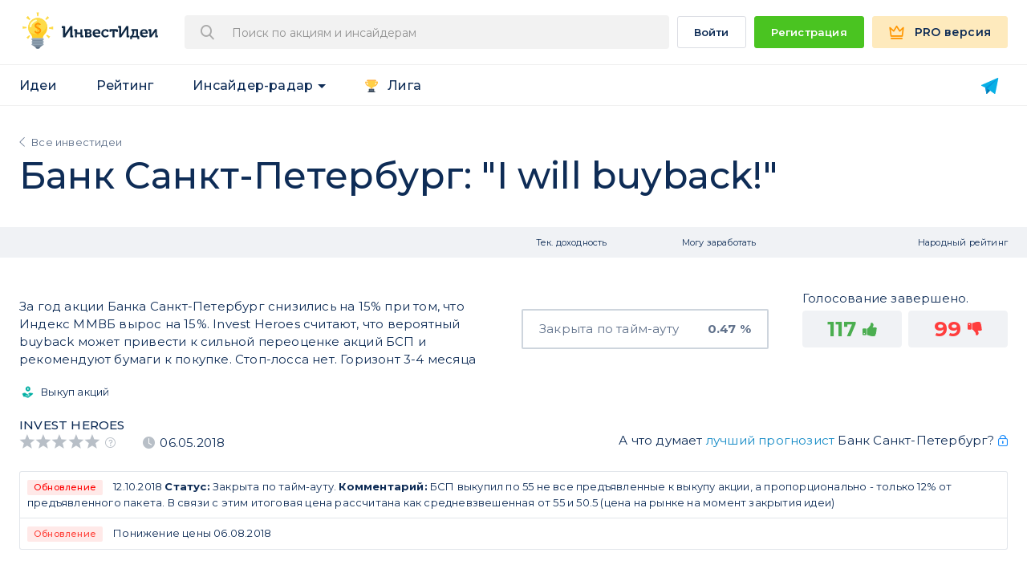

--- FILE ---
content_type: text/html; charset=UTF-8
request_url: https://invest-idei.ru/idea/bank-sankt-peterburg-i-will-buyback-956
body_size: 43194
content:
<!DOCTYPE html>
<html lang="ru-RU" class="no-js">
<head>
    <meta name="yandex-verification" content="39d71ba74ce4f0e1" />
    <meta http-equiv="Content-Type" content="text/html; charset=utf-8">
    <meta name="apple-mobile-web-app-capable" content="yes">

    <!-- Переключение IE в последнию версию, на случай если в настройках пользователя стоит меньшая -->
    <meta http-equiv="X-UA-Compatible" content="IE=edge">
    <meta name="csrf-token" content="BG4TCp5NC7JPN12h4o54xoEaVpT2j9dr0R3OL1iC" />
    <!-- Адаптирование страницы для мобильных устройств -->
    <meta http-equiv="X-UA-Compatible" content="IE=11; IE=10; IE=9; IE=8; IE=7; IE=EDGE" />

    <!--[if IE]>
    <script async src="http://html5shiv.googlecode.com/svn/trunk/html5.js"></script>
    <![endif]-->

            <meta name="viewport" content="width=device-width, user-scalable=no">
    
    
    <title>Банк Санкт-Петербург: &quot;I will buyback!&quot; | Инвест Идеи</title>

    <meta name="title" content="Банк Санкт-Петербург: &quot;I will buyback!&quot; | Инвест Идеи">
    
    <meta name="description" content="За год акции Банка Санкт-Петербург снизились на 15% при том, что Индекс ММВБ вырос на 15%. InvestHeroes считают, что вероятный buyback может привести к сильной переоценке акци">
    

            <meta property="og:url" content="/idea/bank-sankt-peterburg-i-will-buyback-956">
    <meta property="og:title" content="Банк Санкт-Петербург: &quot;I will buyback!&quot; | Инвест Идеи">
    <meta property="og:description" content="За год акции Банка Санкт-Петербург снизились на 15% при том, что Индекс ММВБ вырос на 15%. InvestHeroes считают, что вероятный buyback может привести к сильной переоценке акци">
    <meta property="og:type" content="website">
    <meta property="og:image" content="https://invest-idei.ru/images/upload/tickers/8317097d1786567b75c7f7a76ea38c92.jpg">
    <meta property="og:site_name" content="ИнвестИдеи">
    
    
    <meta name="keywords" content="Куда вложить деньги, инвестиционные идеи, инвестидеи, инвест идеи, рейтинг брокеров, что будет с долларом, рекомендации по акциям, аналитика по акциям">
    <link rel="canonical" href="https://invest-idei.ru/idea/bank-sankt-peterburg-i-will-buyback-956" />

    <link rel="shortcut icon" href="/favicon.ico">
    <link rel="apple-touch-icon" href="/apple-touch-icon-ipad.png">
    <link rel="apple-touch-icon" href="/apple-touch-icon-iphone.png">

    <link rel="preconnect" href="https://fonts.gstatic.com">
    <link href="https://fonts.googleapis.com/css2?family=Montserrat:wght@400;500;600;700;900&display=swap" rel="stylesheet">

    <!-- <link rel="preload" href="/fonts/svg-fonts.woff2" as="font" crossorigin="anonymous"> -->
    <link rel="preload" href="/build/fonts/app-icons-223973d81c.woff" as="font" crossorigin="anonymous">

    <!-- Подключение файлов стилей -->
    
    <link rel="stylesheet" href="/build/css/app-7c81adb32c.css">

    <!-- Google Tag Manager -->
<script>(function(w,d,s,l,i){w[l]=w[l]||[];w[l].push({'gtm.start':
        new Date().getTime(),event:'gtm.js'});var f=d.getElementsByTagName(s)[0],
        j=d.createElement(s),dl=l!='dataLayer'?'&l='+l:'';j.async=true;j.src=
        'https://www.googletagmanager.com/gtm.js?id='+i+dl+ '&gtm_auth=dd0gv48aI4ICRxO48dnzJw&gtm_preview=env-2&gtm_cookies_win=x';f.parentNode.insertBefore(j,f);
    })(window,document,'script','dataLayer','GTM-NNWDXZC');</script>
<!-- End Google Tag Manager --></head>
<body class="white-bg old " id="body">

    <!-- Google Tag Manager (noscript) -->
    <noscript><iframe src="https://www.googletagmanager.com/ns.html?id=GTM-NNWDXZC"
              height="0" width="0" style="display:none;visibility:hidden"></iframe></noscript>
    <!-- End Google Tag Manager (noscript) -->

    <div id="ui-tooltip-1" role="tooltip" class="ui-tooltip ui-widget ui-corner-all ui-widget-content">
        <div class="ui-tooltip-content"></div>
        <div class="arrow top center"></div>
    </div>

    <div id="wrapper" class="app-wrapper guest web-app">

                <header-component></header-component>

        
        <div id="container">
                <div class="app-table-container">

        <div class="app-container">
            <div class="app-statistic-title__container app-statistic-title__wbc">
                <div class="app-statistic-title__breadcrumbs">
                    <a href="/ideas">Все инвестидеи</a>
                </div>
                <h1 class="app-statistic-title">
                    Банк Санкт-Петербург: &quot;I will buyback!&quot;

                                    </h1>
            </div>
        </div>

        <div class="app-table-header">
            <div class="app-container">
                <div class="app-table app-table-v-3 app-table-page">
                    <div class="app-sm-hidden">
                        <div class="app-table-row">
                            <div class="app-table-row_table">
                                <div class="app-table-cell app-table-c-1"></div>
                                <div class="app-table-cell app-table-c-2">
                                    <div class="app-table-cell__inner">
                                        <span class="_link">Тек. доходность</span>
                                    </div>
                                </div>
                                <div class="app-table-cell app-table-c-3">
                                    <div class="app-table-cell__inner">
                                        <span class="_link">Могу заработать</span>
                                    </div>
                                </div>
                                <div class="app-table-cell app-table-c-4">
                                                                            <div class="app-table-cell__inner">
                                            <span class="_link">Народный рейтинг</span>
                                        </div>
                                                                    </div>
                            </div>
                        </div>
                    </div>
                </div>
            </div>
        </div>
        <div class="app-table-body">
            <div class="app-container">
                <div class="app-table app-table-v-3 app-table-idea app-table-page -cell-align-center">
                                            <div class="app-table-row   ">

    <div class="app-table-row_table">
        <div class="app-table-cell app-table-c-1">
            <div class="app-table-cell__inner">

                <div class="_title">

                    
                    <div class="_title-label-container">

                        
                            
                            
                            
                            
                            
                            
                            
                            
                                            </div>
                </div>

                <div class="_subtitle">
                    <span>За год акции Банка Санкт-Петербург снизились на 15% при том, что Индекс ММВБ вырос на 15%. Invest Heroes считают, что вероятный buyback может привести к сильной переоценке акций БСП и рекомендуют бумаги к покупке. Стоп-лосса нет. Горизонт 3-4 месяца</span>
                </div>
            </div>
        </div>

        

                    <idea-technical-yield
                :is_active="false"
                :ipo="0"
                :actual_yield="0.47"
                :allocation_coefficient="1.0"
                :deal_yield="0"
                :is_paid="false"
                :is_purchased="false"
                            >
            </idea-technical-yield>
        
                    <div class="app-table-cell app-table-c-2-3">
                <div class="app-table-cell__inner">
                    <div class="app-closed-cell">
                        <div class="app-closed-cell__label">Закрыта по тайм-ауту</div>
                        <div class="app-closed-cell__value">0.47 %</div>
                    </div>
                </div>
            </div>
        
        <idea-potential-yield
            :optionable="false"
            :is_active="0"
            :is_bonds="0"
            :real_yield="8.91"
                        :real_yield_comment="''"
            :ipo_price_is_get_target="0"
            :days_left_txt="'0 дней'"
            :type="'common'"
            :currency_code="'RUB'"
            :single="1">
        </idea-potential-yield>

                    <idea-voting
                :table_mode="true"
                :believe="117"
                :not_believe="99"
                :item_id="956"
                :is_bet_on="0"
                :is_active="false"
            ></idea-voting>
        
    </div>

    <div class="app-table-row_table">
        <div class="app-table-cell__inner-row">
            <idea-extra-info
                :iis="false"
                :dividend="0"
                :earnings="0"
                :buyback="1"
                :has_buyback="1"
                :is_active="0"
                :tech_analysis="0">
            </idea-extra-info>
        </div>

        <div class="app-table-cell__inner-row">
            <div class="_bottom-info-grid">
                <div class="_bottom-info-grid__item">
                    <div class="_rating-label">
                        <a href="https://invest-idei.ru/brokers/24/statistics">Invest Heroes</a>
                    </div>
                    <div class="_rating-info">
                        <rating :rating="0" :readonly="true" :checked="true"></rating>
                        <tooltip :val="'tooltip_broker_rating'"></tooltip>
                        <span class="_rating-info-date">06.05.2018</span>
                    </div>
                </div>

                
                    <idea-best-forecasters
                        :ticker_name="'Банк Санкт-Петербург'"
                        :ticker_id="87"
                        :ticker_has_another_active_ideas="1"
                        :ticker_another_active_ideas_count="5"
                        :has_best_forecasters="1"
                        :self_best_forecaster="0"
                        :best_forecaster_id="54"                        :ontop="0"
                        class="best-forecasters _bottom-info-grid__item">
                    </idea-best-forecasters>

                
                                    <div class="_bottom-info-grid__item">
                                                                    </div>
                
            </div>
        </div>
    </div>

    
            <idea-notifications :history='[{"event":"status_change","event_dt":"12.10.2018","created_at":"2018-10-12 21:56:32","event_txt":"\u0438\u0437\u043c\u0435\u043d\u0435\u043d\u0438\u0435 \u0441\u0442\u0430\u0442\u0443\u0441\u0430","closed_with_profit":true,"date_exp":"12.10.2018","exp_price":"51.24","idea":{"id":956,"url":"https:\/\/invest-idei.ru\/idea\/bank-sankt-peterburg-i-will-buyback-956","name":"\u0411\u0430\u043d\u043a \u0421\u0430\u043d\u043a\u0442-\u041f\u0435\u0442\u0435\u0440\u0431\u0443\u0440\u0433: \u0022I will buyback!\u0022"},"desc":"<b>\u0421\u0442\u0430\u0442\u0443\u0441:<\/b> \u0417\u0430\u043a\u0440\u044b\u0442\u0430 \u043f\u043e \u0442\u0430\u0439\u043c-\u0430\u0443\u0442\u0443. <b>\u041a\u043e\u043c\u043c\u0435\u043d\u0442\u0430\u0440\u0438\u0439:<\/b> \u0411\u0421\u041f \u0432\u044b\u043a\u0443\u043f\u0438\u043b \u043f\u043e 55 \u043d\u0435 \u0432\u0441\u0435 \u043f\u0440\u0435\u0434\u044a\u044f\u0432\u043b\u0435\u043d\u043d\u044b\u0435 \u043a \u0432\u044b\u043a\u0443\u043f\u0443 \u0430\u043a\u0446\u0438\u0438, \u0430 \u043f\u0440\u043e\u043f\u043e\u0440\u0446\u0438\u043e\u043d\u0430\u043b\u044c\u043d\u043e - \u0442\u043e\u043b\u044c\u043a\u043e 12% \u043e\u0442 \u043f\u0440\u0435\u0434\u044a\u044f\u0432\u043b\u0435\u043d\u043d\u043e\u0433\u043e \u043f\u0430\u043a\u0435\u0442\u0430. \u0412 \u0441\u0432\u044f\u0437\u0438 \u0441 \u044d\u0442\u0438\u043c \u0438\u0442\u043e\u0433\u043e\u0432\u0430\u044f \u0446\u0435\u043d\u0430 \u0440\u0430\u0441\u0441\u0447\u0438\u0442\u0430\u043d\u0430 \u043a\u0430\u043a \u0441\u0440\u0435\u0434\u043d\u0435\u0432\u0437\u0432\u0435\u0448\u0435\u043d\u043d\u0430\u044f \u043e\u0442 55 \u0438 50.5 (\u0446\u0435\u043d\u0430 \u043d\u0430 \u0440\u044b\u043d\u043a\u0435 \u043d\u0430 \u043c\u043e\u043c\u0435\u043d\u0442 \u0437\u0430\u043a\u0440\u044b\u0442\u0438\u044f \u0438\u0434\u0435\u0438)"},{"event":"price_change_down","event_dt":"30.09.2018","created_at":"2018-09-30 09:00:24","event_txt":"\u0438\u0437\u043c\u0435\u043d\u0435\u043d\u0438\u0435 \u0446\u0435\u043b. \u0446\u0435\u043d\u044b","date":"06.08.2018","old_price":75,"new_price":55,"idea":{"id":956,"url":"https:\/\/invest-idei.ru\/idea\/bank-sankt-peterburg-i-will-buyback-956","name":"\u0411\u0430\u043d\u043a \u0421\u0430\u043d\u043a\u0442-\u041f\u0435\u0442\u0435\u0440\u0431\u0443\u0440\u0433: \u0022I will buyback!\u0022"},"desc":"\u041f\u043e\u043d\u0438\u0436\u0435\u043d\u0438\u0435 \u0446\u0435\u043d\u044b"}]'></idea-notifications>
    
            <div class="app-table-cell__info app-table-info-without-array single">
            <div class="_ideas-info clearfix">

            <div class="_ideas-info__left">

                                    <div class="idea-info-tickers">
                                                    <a class="idea-info-tickers__item" href="/MOEX/stocks/BSPB">
                                                                    <img class="idea-info-tickers__logo" src="/images/upload/tickers/8317097d1786567b75c7f7a76ea38c92.jpg" alt="">
                                                                <span class="idea-info-tickers__ticker-name">Банк Санкт-Петербург (MOEX:BSPB)</span>
                            </a>
                                            </div>

                    
                            </div>

            <div class="_ideas-info__right">

                
                <div>
<b>Обновление от аналитиков от 06.08.18: </b><div><b><br></b></div>
<div><i>БАНК СПБ озвучил цену выкупа = 55 руб.</i></div>
<div><i><br></i></div>
<div><i>ТАКИМ ОБРАЗОМ, мы закрываем идею: как я писал ранее, лучше было дождаться объявления параметров программы. Если у вас есть эти акции, и они подскочили на новости - рекомендуем их продать по 55.</i></div>
<div><br></div>
<div><a href="https://t.me/InvestHeroes/351" target="_blank">Источник</a></div>
<div><br></div>
<div>Поскольку на момент публикации этого сообщения рыночная цена 51,45, а не 55, на Инвест-идеях эта сделка отражается следующим образом: а) снижаем целевую цену с 75 до 55; б) ждем реализации обратного выкупа по 55. после этого идея будет закрыта, ориентировочно в октябре (Срок для подачи заявлений о продаже акций Банка: с 7 сентября 2018 г. по 7 октября 2018 г.)</div>
<div><br></div>
<div><br></div>
<div><b><br></b></div>
<div>
<b>Спекулятивная идея</b><div><br></div>
<div>Мы считаем, что вероятный buyback в акциях банка Санкт-Петербург может привести к его сильной переоценке и рекомендуем эти акции к покупке.</div>
<div><br></div>
<div>Конкретный upside будет зависеть от цены выкупа, которая будет объявлена, но наш анализ мультипликаторов и прежних выкупов показывает, что вероятен апсайд 40-50% и выше.</div>
<div><br></div>
<div>
<div><b>Тезисы инвестидеи: </b></div>
<div><b><br></b></div>
<div><br></div>
<div><b>1)  Банк торгуется по мультипликаторам существенно ниже рыночных (0.4х капитала).</b></div>
<div><br></div>
<div>2)  Банк как актив хороший, увеличил прибыль на 75% в 2017 году, один из немногих, принадлежащих менеджменту (и потому разумно управляемых).  </div>
<div><br></div>
<div>
<b>3)  Менеджмент оценивает банк сейчас дороже / план через 3 года – быть втрое дороже  </b>(180 руб./акция) и планирует buyback на примерно 0.6 млрд.-1.0 млрд. руб.  </div>
<div><br></div>
<div><b>4)  Планируется релиз по buyback в течение нескольких недель.</b></div>
<div><br></div>
<div>5)  Если buyback состоится, спрос на акции сильно превысит предложение. Анализ схожих  ситуаций показывает, что потенциал роста – около 50% за 2-3 месяца: </div>
<div><br></div>
<div>a. Пример А: Банк Санкт Петербург (2015, buyback на 0.6 млрд.) =&gt; +40% за 3 мес. </div>
<div>b. Пример Б: ДИКСИ (2017, buyback на 2 млрд.) =&gt; +45% за 4-5 мес. </div>
<div><br></div>
<div>Таким образом, рекомендуем покупать акции под buyback. </div>
<div><br></div>
<div>
<b>ВЫВОД</b> </div>
<div><br></div>
<div>Потенциал роста акций компании – до уровней оценки в 0.8х капитала или до 75-100 руб./акция – по аналогии с оценкой на buyback в 2015 году. </div>
<div><br></div>
<div>
<b>ВАЖНЫЕ ДАТЫ</b> </div>
<div><br></div>
<div>Ближайшая контрольная точка – объявление о выкупе акций (19 апреля топ-менеджмент заявлял, что «до решения о buyback – недели») </div>
<div><br></div>
<div>
<div><b>Текущая оценка компании</b></div>
<div><br></div>
<div>По текущим мультипликаторам, банк дешевый:</div>
<div><br></div>
<div>1) Чистая прибыль за 2017 год 7.5 млрд.</div>
<div>2)  Капитализация 26 млрд.</div>
<div>3) Балансовая стоимость активов 71 млрд. руб.</div>
<div><br></div>
<div>Итого, судите сами:</div>
<div><br></div>
<div>1) P/E = 3.5х (т.е. теоретически если вы купите 100% акций банка по рынку, с прибыли окупитесь за 3.5 года)</div>
<div>2) P/BV = 0.37 (у большинства банков – около 1.0х, у  бербанка – 1.7х)</div>
</div>
<div><br></div>
<div><a href="https://invest-idei.ru/uploads/5aef464932ce3.pdf" target="_blank">ПОЛНАЯ ВЕРСИЯ (pdf)</a></div>
<div><br></div>
<div><b><br></b></div>
<div><b>Источники аналитика:</b></div>
<div><br></div>
<div>Телеграм-канал <a href="https://t-do.ru/InvestHeroes" target="_blank">https://t-do.ru/InvestHeroes</a>   </div>
<div>Блог в Medium <a href="https://medium.com/@investheroes" target="_blank">https://medium.com/@investheroes</a>
</div>
</div>
<div><br></div>
</div>
</div>

                            </div>

                            <div class="_ideas-info__right overflow-visible">
                    <div class="app-tc-view">

                        <div class="app-tc-grid" :data-footer="'Итоговая доходность 0.47%'">
                            <div class="app-tc-grid__item">
                                                                    <div class="app-tc-grid__item-title">Цена открытия <tooltip :val="'tooltip_open_price'"></tooltip></div>
                                                                <div class="app-tc-grid__item-subtitle">06&nbsp;мая&nbsp;2018</div>
                                <div class="app-tc-grid__item-info">

                                    <div class="app-tc-grid__item-label">
                                        51 <span>RUB</span>
                                    </div>

                                                                            <div class="app-tc-grid__item-progress cl-green  ">
                                            <span class="cl-green  ">
                                                +0.47%
                                            </span>
                                        </div>
                                                                    </div>
                            </div>

                        
                        
                                                    <div class="app-tc-grid__item ">

                                                                    <div class="app-tc-grid__item-title">Цена закрытия <tooltip :val="'tooltip_close_price'"></tooltip></div>
                                
                                <div class="app-tc-grid__item-subtitle">12&nbsp;октября&nbsp;2018</div>
                                <div class="app-tc-grid__item-info">
                                    <div class="app-tc-grid__item-label" >
                                        <span>51.24</span>&nbsp;<span>RUB</span>
                                    </div>
                                </div>
                            </div>
                                            </div>

                    <div class="bet-wrapper">
                                                    <idea-voting
                                :table_mode="true"
                                :believe="117"
                                :not_believe="99"
                                :item_id="956"
                                :is_bet_on="0"
                                :is_active="false"
                            ></idea-voting>
                                            </div>

                    </div>

                    <div class="_bottom-info-grid">

                                                    <idea-best-forecasters
                                    :ticker_name="'Банк Санкт-Петербург'"
                                    :ticker_id="87"
                                    :ticker_has_another_active_ideas="1"
                                    :ticker_another_active_ideas_count="5"
                                    :has_best_forecasters="1"
                                    :self_best_forecaster="0"
                                    :best_forecaster_id="54"                                    :ontop="1"
                                    class="best-forecasters _bottom-info-grid__item">
                            </idea-best-forecasters>
                        
                        <div class="_bottom-info-grid__item">
                            
                                                    </div>
                    </div>
                </div>
                    </div>
    </div>
    
    
</div>

    <pro-plans :m1_plan_id="1075" :m12_plan_id="1067"></pro-plans>
                    
                                    </div>

                                    <ads-block :block="'idea_view'" />
                
            </div>
        </div>

            </div>
            <div class="p-container">
                            </div>
        </div>

        
        <section class="app-page-section app-page-section__center app-page-section__cmn-indent app-page-section__cl-d">
    <div class="app-page-section__header">
        <h2 class="app-page-section__title">Инвесторы говорят</h2>
        <div class="app-page-section__subtitle">Отзывы наших пользователей</div>
    </div>

    <div class="app-container">
        <reviews-slider />
    </div>

            <div class="app-page-section__tools">
                            <a href="/auth/register?redirect_url=/idea/bank-sankt-peterburg-i-will-buyback-956"
                   class="app-button-green app-button-size__large"
                   onclick="dataLayer.push({'event': 'click_register', 'cta_block': 'footer_reviews'});"><span>Стать успешным инвестором</span>
                </a>
                    </div>
    </section>        <footer id="footer" class="app-footer app-footer--dark">
    <div class="app-container">
        <div class="app-footer-container">
            <div class="_i2">

                
                <a target="_blank"
                   href="/subscription/plans/telegram"
                   class="app-telegram-bot app-footer-indent"
                   onclick="dataLayer.push({'event': 'click_telegram_bot', 'cta_block': 'footer'});">
                    <img src="/img/telegram-bot.png" srcset="/img/telegram-bot-x2.png 2x"  alt="logo" /> Инвест-Идеи в Телеграм</a>
            </div>
            <div class="_i1">
                <nav class="app-footer-nav">
                    <div class="app-footer-nav__col">
                        <a class="app-footer-nav__link" href="https://invest-idei.ru/about">о сервисе</a>
                        <a class="app-footer-nav__link" href="/contests-for-analysts">Конкурсы для аналитиков</a>
                        <a class="app-footer-nav__link" href="https://invest-idei.ru/brokers/info">Брокерам и аналитикам</a>
                        <a class="app-footer-nav__link" href="/affiliate">Партнерская программа</a>
                                            </div>

                    <div class="app-footer-nav__col">
                        <a href="/terms" class="app-footer-nav__link">Юридическая информация</a>
                        <a href="/faq" class="app-footer-nav__link">справка</a>
                        <a href="mailto:ik@invest-idei.ru" class="app-footer-nav__link">Написать</a>
                        <a class="app-footer-nav__link" href="/subscription/plans">Тарифы</a>
                        <a target="_blank" class="app-footer-nav__link" href="https://investidei.userecho.com/communities/1-invest-ideiru">Пожелания</a>
                    </div>

                    <div class="app-footer-nav__col">
                        <a class="app-footer-nav__link" href="/ideas">Инвест Идеи</a>
                        <a class="app-footer-nav__link" href="/brokers/statistics">Статистика</a>
                        <a class="app-footer-nav__link" href="/insider-radar/deals">Инсайдер-радар</a>
                                                <a class="app-footer-nav__link" href="/insider-radar/buybacks">Байбеки</a>
                    </div>
                </nav>
                <div class="app-footer-social app-footer-indent">
                                    </div>
            </div>
        </div>
        <div class="app-footer-info">
            Вся информация на сайте invest-idei.ru (далее - Сайт) носит исключительно образовательный и научный характер и не является рекомендацией или предложением к совершению сделок с финансовыми инструментами. Вы можете следовать или не следовать прогнозам на свой страх и риск. Компании и аналитики, прогнозы которых размещены на сайте invest-idei.ru, являются независимыми от создателей сайта лицами. Сайт invest-idei.ru является агрегатором информации, размещенной указанными лицами на интернет-ресурсах и в прочих источниках, а также публичных данных о сделках с ценными бумагами или другими финансовыми инструментами. Клиенты брокеров могут получать по подписке иные рекомендации, а также раньше или позже того, как они были опубликованы на Сайте. Сайт invest-idei.ru не берет на себя обязательство корректировать аналитические данные и инвестиционные идеи в связи с утратой актуальности содержащейся в них информации, а также при выявлении несоответствия приводимых данных действительности. Администрация invest-idei.ru не несет ответственности за содержание и последствия использования размещенной информации, в том числе за любые возможные убытки от сделок с финансовыми инструментами. <br>Сайт invest-idei.ru не участвует во взаимоотношениях пользователей сайта и инвестиционных компаний и аналитиков, предоставляя только сервис публикации и отслеживания инвестиционных идей.<br>Если Вы не согласны с данными условиями, немедленно покиньте Сайт и не используйте размещенную на нем информацию.
        </div>
    </div>
</footer>
        
                        <drawers></drawers>
        
        <permission-dialog></permission-dialog>
        <submit-application></submit-application>

            </div>

    <script>window.ii = window.ii || {};ii.user = {"is_guest":true};ii.device = {"is_mobile":false};ii.app = {"config":{"base_url":"https:\/\/invest-idei.ru","logout_url":"https:\/\/invest-idei.ru\/auth\/logout","login_url":"https:\/\/invest-idei.ru\/auth\/login","home_url":"https:\/\/invest-idei.ru","idei_url":"https:\/\/invest-idei.ru\/ideas","stat_url":"https:\/\/invest-idei.ru\/brokers\/statistics","insider_url":"https:\/\/invest-idei.ru\/insider-radar\/deals","youtube_url":"https:\/\/www.youtube.com\/channel\/UCPN82Jabsg4kOqvxo2iAZQg","alisa_url":"https:\/\/dialogs.yandex.ru\/store\/skills\/b390f50f-invest-idei\/activate?deeplink=true","plans_url":"https:\/\/invest-idei.ru\/subscription\/plans","telegram_bot_url":"https:\/\/telegram.me\/investideibot","telegram_bot_start_url":"https:\/\/telegram.me\/investideibot?start","telegram_bot_url_after_auth":"https:\/\/telegram.me\/Investideibot?start=after_auth","social":{"vk_login":"https:\/\/invest-idei.ru\/login\/vkontakte","fb_login":"https:\/\/invest-idei.ru\/login\/facebook","google_login":"https:\/\/invest-idei.ru\/login\/google"},"subscription":{"plans":{"1016":{"id":1016,"planCode":"m12","bot":false,"duration_months":12,"duration_days":365,"duration":365,"cost":3588,"amount":3588,"monthlyCost":"299","description":"\u0413\u043e\u0434\u043e\u0432\u0430\u044f PRO \u043f\u043e\u0434\u043f\u0438\u0441\u043a\u0430 299 \u0440\u0443\u0431 \/ \u043c\u0435\u0441.","discountPercentage":"40","discount":"2400","recurrent":true,"enabled":true},"1033":{"id":1033,"planCode":"m99","bot":false,"duration_months":0,"duration_days":0,"duration":0,"cost":"16 990","amount":16990,"monthlyCost":"0","description":"PRO \u0434\u043e\u0441\u0442\u0443\u043f \u043d\u0430\u0432\u0441\u0435\u0433\u0434\u0430.","discountPercentage":0,"discount":0,"recurrent":false,"best_offer":false,"enabled":true},"1055":{"id":1055,"planCode":"m3","bot":false,"duration_months":3,"duration_days":90,"duration":90,"cost":1677,"amount":1677,"monthlyCost":"559","description":"3 \u043c\u0435\u0441\u044f\u0446\u0430 PRO \u043f\u043e\u0434\u043f\u0438\u0441\u043a\u0430 559 \u0440\u0443\u0431 \/ \u043c\u0435\u0441.","discountPercentage":null,"discount":null,"recurrent":true,"best_offer":false,"enabled":true},"1056":{"id":1056,"planCode":"m12","bot":false,"duration_months":12,"duration_days":365,"duration":365,"cost":4668,"amount":4668,"monthlyCost":"389","description":"\u0413\u043e\u0434\u043e\u0432\u0430\u044f PRO \u043f\u043e\u0434\u043f\u0438\u0441\u043a\u0430 389 \u0440\u0443\u0431 \/ \u043c\u0435\u0441.","discountPercentage":30,"discount":null,"recurrent":true,"enabled":true},"1057":{"id":1057,"planCode":"telegram_bot_m12","bot":true,"duration":365,"duration_months":12,"cost":1788,"amount":1788,"monthlyCost":"149","description":"\u0413\u043e\u0434\u043e\u0432\u0430\u044f \u043f\u043e\u0434\u043f\u0438\u0441\u043a\u0430 \u043d\u0430 Telegram \u0431\u043e\u0442 149 \u0440\u0443\u0431. \/ \u043c\u0435\u0441.","discountPercentage":0,"discount":0,"recurrent":true,"enabled":true},"1062":{"id":1062,"planCode":"m99","bot":false,"duration_months":0,"duration_days":0,"duration":0,"cost":"15 900","amount":15900,"monthlyCost":"0","description":"PRO \u0434\u043e\u0441\u0442\u0443\u043f \u043d\u0430\u0432\u0441\u0435\u0433\u0434\u0430.","discountPercentage":0,"discount":0,"recurrent":false,"best_offer":false,"enabled":true},"1058":{"id":1058,"planCode":"m3","bot":false,"duration_months":3,"duration_days":90,"duration":90,"cost":3447,"amount":3447,"monthlyCost":"1149","description":"3 \u043c\u0435\u0441\u044f\u0446\u0430 PRO \u043f\u043e\u0434\u043f\u0438\u0441\u043a\u0430 1149 \u0440\u0443\u0431 \/ \u043c\u0435\u0441.","discountPercentage":null,"discount":null,"recurrent":true,"best_offer":false,"enabled":true},"1059":{"id":1059,"planCode":"m12","bot":false,"duration_months":12,"duration_days":365,"duration":365,"cost":9588,"amount":9588,"monthlyCost":"799","description":"\u0413\u043e\u0434\u043e\u0432\u0430\u044f PRO \u043f\u043e\u0434\u043f\u0438\u0441\u043a\u0430 799 \u0440\u0443\u0431 \/ \u043c\u0435\u0441.","discountPercentage":30,"discount":null,"recurrent":true,"enabled":true},"1060":{"id":1060,"planCode":"telegram_bot_m12","bot":true,"duration":90,"duration_months":3,"cost":3588,"amount":3588,"monthlyCost":"299","description":"3 \u043c\u0435\u0441\u044f\u0446\u0430 \u043f\u043e\u0434\u043f\u0438\u0441\u043a\u0430 \u043d\u0430 Telegram \u0431\u043e\u0442 299 \u0440\u0443\u0431 \/ \u043c\u0435\u0441.","discountPercentage":0,"discount":0,"recurrent":true,"enabled":true},"1061":{"id":1061,"planCode":"m99","bot":false,"duration_months":0,"duration_days":0,"duration":0,"cost":"29 990","amount":29990,"monthlyCost":"0","description":"PRO \u0434\u043e\u0441\u0442\u0443\u043f \u043d\u0430\u0432\u0441\u0435\u0433\u0434\u0430.","discountPercentage":0,"discount":0,"recurrent":false,"best_offer":false,"enabled":true},"1063":{"id":1063,"planCode":"m12s","bot":false,"duration_months":12,"duration_days":365,"duration":365,"cost":2988,"amount":2988,"monthlyCost":"249","description":"\u0413\u043e\u0434\u043e\u0432\u0430\u044f PRO \u043f\u043e\u0434\u043f\u0438\u0441\u043a\u0430 249 \u0440\u0443\u0431 \/ \u043c\u0435\u0441.","discountPercentage":"35","discount":"1680","recurrent":true,"enabled":true},"1064":{"id":1064,"planCode":"m12s","bot":false,"duration_months":12,"duration_days":365,"duration":365,"cost":5988,"amount":5988,"monthlyCost":"499","description":"\u0413\u043e\u0434\u043e\u0432\u0430\u044f PRO \u043f\u043e\u0434\u043f\u0438\u0441\u043a\u0430 499 \u0440\u0443\u0431 \/ \u043c\u0435\u0441.","discountPercentage":"40","discount":"3600","recurrent":true,"enabled":true},"1065":{"id":1065,"planCode":"ingosstrach_m1","bot":false,"duration":30,"duration_months":1,"cost":399,"amount":399,"monthlyCost":"399","description":"PRO \u0418\u043d\u0433\u043e\u0441\u0441\u0442\u0440\u0430\u0445 \u043f\u043e\u0434\u043f\u0438\u0441\u043a\u0430 399 \u0440\u0443\u0431 \/ \u043c\u0435\u0441.","discountPercentage":0,"discount":0,"recurrent":true,"enabled":true},"1066":{"id":1066,"planCode":"m3","bot":false,"duration_months":3,"duration_days":90,"duration":90,"cost":1977,"amount":1977,"monthlyCost":"659","description":"3 \u043c\u0435\u0441\u044f\u0446\u0430 PRO \u043f\u043e\u0434\u043f\u0438\u0441\u043a\u0430 659 \u0440\u0443\u0431 \/ \u043c\u0435\u0441.","discountPercentage":null,"discount":null,"recurrent":true,"best_offer":false,"enabled":true},"1067":{"id":1067,"planCode":"m12","bot":false,"duration_months":12,"duration_days":365,"duration":365,"cost":5868,"amount":5868,"monthlyCost":"489","description":"\u0413\u043e\u0434\u043e\u0432\u0430\u044f PRO \u043f\u043e\u0434\u043f\u0438\u0441\u043a\u0430 489 \u0440\u0443\u0431 \/ \u043c\u0435\u0441.","discountPercentage":20,"discount":null,"recurrent":true,"enabled":true},"1068":{"id":1068,"planCode":"telegram_bot_m12","bot":true,"duration":365,"duration_months":12,"cost":2388,"amount":2388,"monthlyCost":"199","description":"\u0413\u043e\u0434\u043e\u0432\u0430\u044f \u043f\u043e\u0434\u043f\u0438\u0441\u043a\u0430 \u043d\u0430 Telegram \u0431\u043e\u0442 199 \u0440\u0443\u0431. \/ \u043c\u0435\u0441.","discountPercentage":0,"discount":0,"recurrent":true,"enabled":true},"1075":{"id":1075,"planCode":"m1","bot":false,"duration":30,"duration_months":1,"cost":595,"amount":595,"monthlyCost":"595","description":"\u041c\u0435\u0441\u044f\u0447\u043d\u0430\u044f PRO \u043f\u043e\u0434\u043f\u0438\u0441\u043a\u0430 595 \u0440\u0443\u0431 \/ \u043c\u0435\u0441.","discountPercentage":0,"discount":0,"recurrent":true,"enabled":true},"1069":{"id":1069,"planCode":"m3","bot":false,"duration_months":3,"duration_days":90,"duration":90,"cost":3957,"amount":3957,"monthlyCost":"1319","description":"3 \u043c\u0435\u0441\u044f\u0446\u0430 PRO \u043f\u043e\u0434\u043f\u0438\u0441\u043a\u0430 1319 \u0440\u0443\u0431 \/ \u043c\u0435\u0441.","discountPercentage":null,"discount":null,"recurrent":true,"best_offer":false,"enabled":true},"1070":{"id":1070,"planCode":"m12","bot":false,"duration_months":12,"duration_days":365,"duration":365,"cost":11748,"amount":11748,"monthlyCost":"979","description":"\u0413\u043e\u0434\u043e\u0432\u0430\u044f PRO \u043f\u043e\u0434\u043f\u0438\u0441\u043a\u0430 979 \u0440\u0443\u0431 \/ \u043c\u0435\u0441.","discountPercentage":30,"discount":null,"recurrent":true,"enabled":true},"1071":{"id":1071,"planCode":"telegram_bot_m12","bot":true,"duration":90,"duration_months":3,"cost":4788,"amount":4788,"monthlyCost":"399","description":"3 \u043c\u0435\u0441\u044f\u0446\u0430 \u043f\u043e\u0434\u043f\u0438\u0441\u043a\u0430 \u043d\u0430 Telegram \u0431\u043e\u0442 399 \u0440\u0443\u0431 \/ \u043c\u0435\u0441.","discountPercentage":0,"discount":0,"recurrent":true,"enabled":true},"1077":{"id":1077,"planCode":"telegram_bot_m1","bot":true,"duration":30,"duration_months":1,"cost":99,"amount":99,"monthlyCost":"99","description":"\u041c\u0435\u0441\u044f\u0447\u043d\u0430\u044f PRO \u043f\u043e\u0434\u043f\u0438\u0441\u043a\u0430 99 \u0440\u0443\u0431 \/ \u043c\u0435\u0441.","discountPercentage":0,"discount":0,"recurrent":true,"enabled":true},"1072":{"id":1072,"planCode":"m12s","bot":false,"duration_months":12,"duration_days":365,"duration":365,"cost":4188,"amount":4188,"monthlyCost":"349","description":"\u0413\u043e\u0434\u043e\u0432\u0430\u044f PRO \u043f\u043e\u0434\u043f\u0438\u0441\u043a\u0430 349 \u0440\u0443\u0431 \/ \u043c\u0435\u0441.","discountPercentage":"35","discount":"1680","recurrent":true,"enabled":true},"1073":{"id":1073,"planCode":"m12s","bot":false,"duration_months":12,"duration_days":365,"duration":365,"cost":7188,"amount":7188,"monthlyCost":"599","description":"\u0413\u043e\u0434\u043e\u0432\u0430\u044f PRO \u043f\u043e\u0434\u043f\u0438\u0441\u043a\u0430 599 \u0440\u0443\u0431 \/ \u043c\u0435\u0441.","discountPercentage":"40","discount":"4560","recurrent":true,"enabled":true}},"promocode_access_only":false,"special_plans":{"1066":1072,"1067":1072,"1069":1073,"1070":1073},"premium_countries":[]},"payments":{"cloudpayments":{"public_id":"pk_cf998f7f57d5a9185c7a8457a9ce3","billing_update_url":"https:\/\/orders.cloudpayments.ru\/s\/update\/"}},"pro_features":["weekly_newsletter","ii.filters.saved","ii.filters.analyst.min_rating","ii.filters.analyst.stat","ii.filters.analyst.licenced","ii.filters.idea.growth_factors","ii.filters.idea.risk","ii.filters.idea.currency","ii.filters.idea.active_id","ii.filters.idea.status","ii.filters.idea.potential_yield","ii.filters.idea.horizon","ii.filters.idea.protective","ii.filters.time.calendar","ii.filters.sort","ii.export","ii.portfolio_add_many_ideas","ii.best_forecasters","stock.forecast","ir.unlimited_deals","ir.filters.type.deal_type","ir.filters.type.search","ir.filters.time.period","ir.filters.time.calendar","ir.sort","ir.export","ir.diagrams","fond_radar.stock","fond_radar.managers_mood","fond_radar.invest_dynamic","fond_radar.activity_burst","fond_radar.fonds_amount","fond_radar.fonds_year_profit","fond_radar.funds","fond_radar.sort","fond_radar.fund_view"],"env":"production","recaptcha_key":"6Le4XvQUAAAAAHDxMdofeXfcJ936T6PVmUuFIzcB"}};</script>
    <script src="/js/vue-app-hybrid.js?id=13a3a3de2fb31ceb5a42"></script>
    
    <!-- Google Tag Manager (noscript) -->
    <noscript><iframe src="https://www.googletagmanager.com/ns.html?id=GTM-NNWDXZC&gtm_auth=dd0gv48aI4ICRxO48dnzJw&gtm_preview=env-2&gtm_cookies_win=x" height="0" width="0" style="display:none;visibility:hidden"></iframe></noscript>
<!-- End Google Tag Manager (noscript) -->            
    <form id="logout" method="POST" action="/logout" style="display: none;"></form>

</body>
</html>